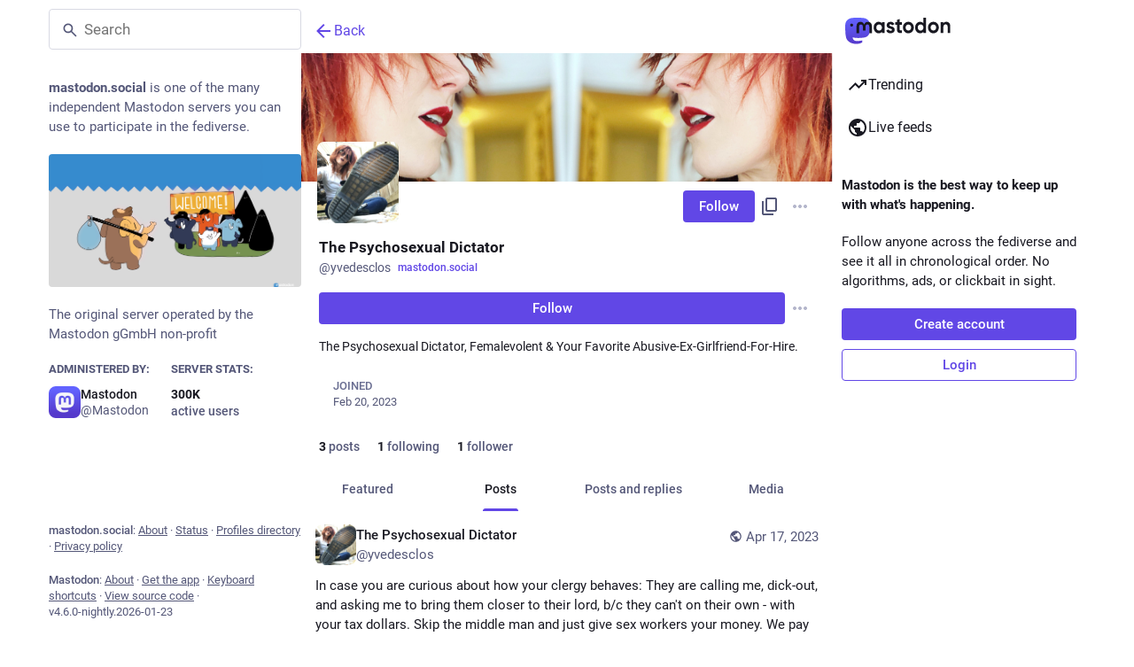

--- FILE ---
content_type: text/javascript; charset=utf-8
request_url: https://mastodon.social/packs/short_number-CDVewIj8.js
body_size: 8761
content:
import{g as Ve,a9 as it,R as T,J as at,r as ot,F as st}from"./index-Dq__EzSu.js";import{j as te}from"./client-ncDLP5Hr.js";import{t as ct,p as ut,D as fe}from"./numbers-BLyy7tyF.js";import{M as le}from"./message-D1G3aWse.js";function Pe(e,t){return Pe=Object.setPrototypeOf?Object.setPrototypeOf.bind():function(i,n){return i.__proto__=n,i},Pe(e,t)}function J(e,t){e.prototype=Object.create(t.prototype),e.prototype.constructor=e,Pe(e,t)}var he={exports:{}},pe,Le;function ft(){if(Le)return pe;Le=1;var e="SECRET_DO_NOT_PASS_THIS_OR_YOU_WILL_BE_FIRED";return pe=e,pe}var ve,Ae;function lt(){if(Ae)return ve;Ae=1;var e=ft();function t(){}function i(){}return i.resetWarningCache=t,ve=function(){function n(s,f,u,o,c,v){if(v!==e){var h=new Error("Calling PropTypes validators directly is not supported by the `prop-types` package. Use PropTypes.checkPropTypes() to call them. Read more at http://fb.me/use-check-prop-types");throw h.name="Invariant Violation",h}}n.isRequired=n;function r(){return n}var a={array:n,bigint:n,bool:n,func:n,number:n,object:n,string:n,symbol:n,any:n,arrayOf:r,element:n,elementType:n,instanceOf:r,node:n,objectOf:r,oneOf:r,oneOfType:r,shape:r,exact:r,checkPropTypes:i,resetWarningCache:t};return a.PropTypes=a,a},ve}var Se;function ht(){return Se||(Se=1,he.exports=lt()()),he.exports}var pt=ht();const Me=Ve(pt);function D(){return D=Object.assign?Object.assign.bind():function(e){for(var t=1;t<arguments.length;t++){var i=arguments[t];for(var n in i)({}).hasOwnProperty.call(i,n)&&(e[n]=i[n])}return e},D.apply(null,arguments)}function ie(e){return e.charAt(0)==="/"}function de(e,t){for(var i=t,n=i+1,r=e.length;n<r;i+=1,n+=1)e[i]=e[n];e.pop()}function vt(e,t){t===void 0&&(t="");var i=e&&e.split("/")||[],n=t&&t.split("/")||[],r=e&&ie(e),a=t&&ie(t),s=r||a;if(e&&ie(e)?n=i:i.length&&(n.pop(),n=n.concat(i)),!n.length)return"/";var f;if(n.length){var u=n[n.length-1];f=u==="."||u===".."||u===""}else f=!1;for(var o=0,c=n.length;c>=0;c--){var v=n[c];v==="."?de(n,c):v===".."?(de(n,c),o++):o&&(de(n,c),o--)}if(!s)for(;o--;o)n.unshift("..");s&&n[0]!==""&&(!n[0]||!ie(n[0]))&&n.unshift("");var h=n.join("/");return f&&h.substr(-1)!=="/"&&(h+="/"),h}function Ue(e){return e.valueOf?e.valueOf():Object.prototype.valueOf.call(e)}function ae(e,t){if(e===t)return!0;if(e==null||t==null)return!1;if(Array.isArray(e))return Array.isArray(t)&&e.length===t.length&&e.every(function(r,a){return ae(r,t[a])});if(typeof e=="object"||typeof t=="object"){var i=Ue(e),n=Ue(t);return i!==e||n!==t?ae(i,n):Object.keys(Object.assign({},e,t)).every(function(r){return ae(e[r],t[r])})}return!1}var dt="Invariant failed";function V(e,t){throw new Error(dt)}function ne(e){return e.charAt(0)==="/"?e:"/"+e}function Ie(e){return e.charAt(0)==="/"?e.substr(1):e}function mt(e,t){return e.toLowerCase().indexOf(t.toLowerCase())===0&&"/?#".indexOf(e.charAt(t.length))!==-1}function Xe(e,t){return mt(e,t)?e.substr(t.length):e}function Ye(e){return e.charAt(e.length-1)==="/"?e.slice(0,-1):e}function gt(e){var t=e||"/",i="",n="",r=t.indexOf("#");r!==-1&&(n=t.substr(r),t=t.substr(0,r));var a=t.indexOf("?");return a!==-1&&(i=t.substr(a),t=t.substr(0,a)),{pathname:t,search:i==="?"?"":i,hash:n==="#"?"":n}}function F(e){var t=e.pathname,i=e.search,n=e.hash,r=t||"/";return i&&i!=="?"&&(r+=i.charAt(0)==="?"?i:"?"+i),n&&n!=="#"&&(r+=n.charAt(0)==="#"?n:"#"+n),r}function W(e,t,i,n){var r;typeof e=="string"?(r=gt(e),r.state=t):(r=D({},e),r.pathname===void 0&&(r.pathname=""),r.search?r.search.charAt(0)!=="?"&&(r.search="?"+r.search):r.search="",r.hash?r.hash.charAt(0)!=="#"&&(r.hash="#"+r.hash):r.hash="",t!==void 0&&r.state===void 0&&(r.state=t));try{r.pathname=decodeURI(r.pathname)}catch(a){throw a instanceof URIError?new URIError('Pathname "'+r.pathname+'" could not be decoded. This is likely caused by an invalid percent-encoding.'):a}return i&&(r.key=i),n?r.pathname?r.pathname.charAt(0)!=="/"&&(r.pathname=vt(r.pathname,n.pathname)):r.pathname=n.pathname:r.pathname||(r.pathname="/"),r}function yt(e,t){return e.pathname===t.pathname&&e.search===t.search&&e.hash===t.hash&&e.key===t.key&&ae(e.state,t.state)}function Re(){var e=null;function t(s){return e=s,function(){e===s&&(e=null)}}function i(s,f,u,o){if(e!=null){var c=typeof e=="function"?e(s,f):e;typeof c=="string"?typeof u=="function"?u(c,o):o(!0):o(c!==!1)}else o(!0)}var n=[];function r(s){var f=!0;function u(){f&&s.apply(void 0,arguments)}return n.push(u),function(){f=!1,n=n.filter(function(o){return o!==u})}}function a(){for(var s=arguments.length,f=new Array(s),u=0;u<s;u++)f[u]=arguments[u];n.forEach(function(o){return o.apply(void 0,f)})}return{setPrompt:t,confirmTransitionTo:i,appendListener:r,notifyListeners:a}}var Qe=!!(typeof window<"u"&&window.document&&window.document.createElement);function Ze(e,t){t(window.confirm(e))}function xt(){var e=window.navigator.userAgent;return(e.indexOf("Android 2.")!==-1||e.indexOf("Android 4.0")!==-1)&&e.indexOf("Mobile Safari")!==-1&&e.indexOf("Chrome")===-1&&e.indexOf("Windows Phone")===-1?!1:window.history&&"pushState"in window.history}function wt(){return window.navigator.userAgent.indexOf("Trident")===-1}function Pt(){return window.navigator.userAgent.indexOf("Firefox")===-1}function Et(e){return e.state===void 0&&navigator.userAgent.indexOf("CriOS")===-1}var He="popstate",Ne="hashchange";function $e(){try{return window.history.state||{}}catch(e){return{}}}function Tt(e){e===void 0&&(e={}),Qe||V();var t=window.history,i=xt(),n=!wt(),r=e,a=r.forceRefresh,s=a===void 0?!1:a,f=r.getUserConfirmation,u=f===void 0?Ze:f,o=r.keyLength,c=o===void 0?6:o,v=e.basename?Ye(ne(e.basename)):"";function h(x){var d=x||{},R=d.key,w=d.state,S=window.location,j=S.pathname,q=S.search,G=S.hash,K=j+q+G;return v&&(K=Xe(K,v)),W(K,w,R)}function E(){return Math.random().toString(36).substr(2,c)}var L=Re();function H(x){D(B,x),B.length=t.length,L.notifyListeners(B.location,B.action)}function _(x){Et(x)||m(h(x.state))}function l(){m(h($e()))}var p=!1;function m(x){if(p)p=!1,H();else{var d="POP";L.confirmTransitionTo(x,d,u,function(R){R?H({action:d,location:x}):A(x)})}}function A(x){var d=B.location,R=P.indexOf(d.key);R===-1&&(R=0);var w=P.indexOf(x.key);w===-1&&(w=0);var S=R-w;S&&(p=!0,C(S))}var M=h($e()),P=[M.key];function y(x){return v+F(x)}function g(x,d){var R="PUSH",w=W(x,d,E(),B.location);L.confirmTransitionTo(w,R,u,function(S){if(S){var j=y(w),q=w.key,G=w.state;if(i)if(t.pushState({key:q,state:G},null,j),s)window.location.href=j;else{var K=P.indexOf(B.location.key),Q=P.slice(0,K+1);Q.push(w.key),P=Q,H({action:R,location:w})}else window.location.href=j}})}function U(x,d){var R="REPLACE",w=W(x,d,E(),B.location);L.confirmTransitionTo(w,R,u,function(S){if(S){var j=y(w),q=w.key,G=w.state;if(i)if(t.replaceState({key:q,state:G},null,j),s)window.location.replace(j);else{var K=P.indexOf(B.location.key);K!==-1&&(P[K]=w.key),H({action:R,location:w})}else window.location.replace(j)}})}function C(x){t.go(x)}function O(){C(-1)}function b(){C(1)}var N=0;function I(x){N+=x,N===1&&x===1?(window.addEventListener(He,_),n&&window.addEventListener(Ne,l)):N===0&&(window.removeEventListener(He,_),n&&window.removeEventListener(Ne,l))}var $=!1;function X(x){x===void 0&&(x=!1);var d=L.setPrompt(x);return $||(I(1),$=!0),function(){return $&&($=!1,I(-1)),d()}}function Y(x){var d=L.appendListener(x);return I(1),function(){I(-1),d()}}var B={length:t.length,action:"POP",location:M,createHref:y,push:g,replace:U,go:C,goBack:O,goForward:b,block:X,listen:Y};return B}var _e="hashchange",Rt={hashbang:{encodePath:function(t){return t.charAt(0)==="!"?t:"!/"+Ie(t)},decodePath:function(t){return t.charAt(0)==="!"?t.substr(1):t}},noslash:{encodePath:Ie,decodePath:ne},slash:{encodePath:ne,decodePath:ne}};function ke(e){var t=e.indexOf("#");return t===-1?e:e.slice(0,t)}function ee(){var e=window.location.href,t=e.indexOf("#");return t===-1?"":e.substring(t+1)}function Ct(e){window.location.hash=e}function me(e){window.location.replace(ke(window.location.href)+"#"+e)}function bt(e){e===void 0&&(e={}),Qe||V();var t=window.history;Pt();var i=e,n=i.getUserConfirmation,r=n===void 0?Ze:n,a=i.hashType,s=a===void 0?"slash":a,f=e.basename?Ye(ne(e.basename)):"",u=Rt[s],o=u.encodePath,c=u.decodePath;function v(){var d=c(ee());return f&&(d=Xe(d,f)),W(d)}var h=Re();function E(d){D(x,d),x.length=t.length,h.notifyListeners(x.location,x.action)}var L=!1,H=null;function _(d,R){return d.pathname===R.pathname&&d.search===R.search&&d.hash===R.hash}function l(){var d=ee(),R=o(d);if(d!==R)me(R);else{var w=v(),S=x.location;if(!L&&_(S,w)||H===F(w))return;H=null,p(w)}}function p(d){if(L)L=!1,E();else{var R="POP";h.confirmTransitionTo(d,R,r,function(w){w?E({action:R,location:d}):m(d)})}}function m(d){var R=x.location,w=y.lastIndexOf(F(R));w===-1&&(w=0);var S=y.lastIndexOf(F(d));S===-1&&(S=0);var j=w-S;j&&(L=!0,O(j))}var A=ee(),M=o(A);A!==M&&me(M);var P=v(),y=[F(P)];function g(d){var R=document.querySelector("base"),w="";return R&&R.getAttribute("href")&&(w=ke(window.location.href)),w+"#"+o(f+F(d))}function U(d,R){var w="PUSH",S=W(d,void 0,void 0,x.location);h.confirmTransitionTo(S,w,r,function(j){if(j){var q=F(S),G=o(f+q),K=ee()!==G;if(K){H=q,Ct(G);var Q=y.lastIndexOf(F(x.location)),Oe=y.slice(0,Q+1);Oe.push(q),y=Oe,E({action:w,location:S})}else E()}})}function C(d,R){var w="REPLACE",S=W(d,void 0,void 0,x.location);h.confirmTransitionTo(S,w,r,function(j){if(j){var q=F(S),G=o(f+q),K=ee()!==G;K&&(H=q,me(G));var Q=y.indexOf(F(x.location));Q!==-1&&(y[Q]=q),E({action:w,location:S})}})}function O(d){t.go(d)}function b(){O(-1)}function N(){O(1)}var I=0;function $(d){I+=d,I===1&&d===1?window.addEventListener(_e,l):I===0&&window.removeEventListener(_e,l)}var X=!1;function Y(d){d===void 0&&(d=!1);var R=h.setPrompt(d);return X||($(1),X=!0),function(){return X&&(X=!1,$(-1)),R()}}function B(d){var R=h.appendListener(d);return $(1),function(){$(-1),R()}}var x={length:t.length,action:"POP",location:P,createHref:g,push:U,replace:C,go:O,goBack:b,goForward:N,block:Y,listen:B};return x}function je(e,t,i){return Math.min(Math.max(e,t),i)}function Ot(e){e===void 0&&(e={});var t=e,i=t.getUserConfirmation,n=t.initialEntries,r=n===void 0?["/"]:n,a=t.initialIndex,s=a===void 0?0:a,f=t.keyLength,u=f===void 0?6:f,o=Re();function c(g){D(y,g),y.length=y.entries.length,o.notifyListeners(y.location,y.action)}function v(){return Math.random().toString(36).substr(2,u)}var h=je(s,0,r.length-1),E=r.map(function(g){return typeof g=="string"?W(g,void 0,v()):W(g,void 0,g.key||v())}),L=F;function H(g,U){var C="PUSH",O=W(g,U,v(),y.location);o.confirmTransitionTo(O,C,i,function(b){if(b){var N=y.index,I=N+1,$=y.entries.slice(0);$.length>I?$.splice(I,$.length-I,O):$.push(O),c({action:C,location:O,index:I,entries:$})}})}function _(g,U){var C="REPLACE",O=W(g,U,v(),y.location);o.confirmTransitionTo(O,C,i,function(b){b&&(y.entries[y.index]=O,c({action:C,location:O}))})}function l(g){var U=je(y.index+g,0,y.entries.length-1),C="POP",O=y.entries[U];o.confirmTransitionTo(O,C,i,function(b){b?c({action:C,location:O,index:U}):c()})}function p(){l(-1)}function m(){l(1)}function A(g){var U=y.index+g;return U>=0&&U<y.entries.length}function M(g){return g===void 0&&(g=!1),o.setPrompt(g)}function P(g){return o.appendListener(g)}var y={length:E.length,action:"POP",location:E[h],index:h,entries:E,createHref:L,push:H,replace:_,go:l,goBack:p,goForward:m,canGo:A,block:M,listen:P};return y}var Z={exports:{}},ge,De;function Lt(){return De||(De=1,ge=Array.isArray||function(e){return Object.prototype.toString.call(e)=="[object Array]"}),ge}var Be;function At(){if(Be)return Z.exports;Be=1;var e=Lt();Z.exports=_,Z.exports.parse=i,Z.exports.compile=r,Z.exports.tokensToFunction=f,Z.exports.tokensToRegExp=H;var t=new RegExp(["(\\\\.)","([\\/.])?(?:(?:\\:(\\w+)(?:\\(((?:\\\\.|[^\\\\()])+)\\))?|\\(((?:\\\\.|[^\\\\()])+)\\))([+*?])?|(\\*))"].join("|"),"g");function i(l,p){for(var m=[],A=0,M=0,P="",y=p&&p.delimiter||"/",g;(g=t.exec(l))!=null;){var U=g[0],C=g[1],O=g.index;if(P+=l.slice(M,O),M=O+U.length,C){P+=C[1];continue}var b=l[M],N=g[2],I=g[3],$=g[4],X=g[5],Y=g[6],B=g[7];P&&(m.push(P),P="");var x=N!=null&&b!=null&&b!==N,d=Y==="+"||Y==="*",R=Y==="?"||Y==="*",w=N||y,S=$||X,j=N||(typeof m[m.length-1]=="string"?m[m.length-1]:"");m.push({name:I||A++,prefix:N||"",delimiter:w,optional:R,repeat:d,partial:x,asterisk:!!B,pattern:S?o(S):B?".*":n(w,j)})}return M<l.length&&(P+=l.substr(M)),P&&m.push(P),m}function n(l,p){return!p||p.indexOf(l)>-1?"[^"+u(l)+"]+?":u(p)+"|(?:(?!"+u(p)+")[^"+u(l)+"])+?"}function r(l,p){return f(i(l,p),p)}function a(l){return encodeURI(l).replace(/[\/?#]/g,function(p){return"%"+p.charCodeAt(0).toString(16).toUpperCase()})}function s(l){return encodeURI(l).replace(/[?#]/g,function(p){return"%"+p.charCodeAt(0).toString(16).toUpperCase()})}function f(l,p){for(var m=new Array(l.length),A=0;A<l.length;A++)typeof l[A]=="object"&&(m[A]=new RegExp("^(?:"+l[A].pattern+")$",v(p)));return function(M,P){for(var y="",g=M||{},U=P||{},C=U.pretty?a:encodeURIComponent,O=0;O<l.length;O++){var b=l[O];if(typeof b=="string"){y+=b;continue}var N=g[b.name],I;if(N==null)if(b.optional){b.partial&&(y+=b.prefix);continue}else throw new TypeError('Expected "'+b.name+'" to be defined');if(e(N)){if(!b.repeat)throw new TypeError('Expected "'+b.name+'" to not repeat, but received `'+JSON.stringify(N)+"`");if(N.length===0){if(b.optional)continue;throw new TypeError('Expected "'+b.name+'" to not be empty')}for(var $=0;$<N.length;$++){if(I=C(N[$]),!m[O].test(I))throw new TypeError('Expected all "'+b.name+'" to match "'+b.pattern+'", but received `'+JSON.stringify(I)+"`");y+=($===0?b.prefix:b.delimiter)+I}continue}if(I=b.asterisk?s(N):C(N),!m[O].test(I))throw new TypeError('Expected "'+b.name+'" to match "'+b.pattern+'", but received "'+I+'"');y+=b.prefix+I}return y}}function u(l){return l.replace(/([.+*?=^!:${}()[\]|\/\\])/g,"\\$1")}function o(l){return l.replace(/([=!:$\/()])/g,"\\$1")}function c(l,p){return l.keys=p,l}function v(l){return l&&l.sensitive?"":"i"}function h(l,p){var m=l.source.match(/\((?!\?)/g);if(m)for(var A=0;A<m.length;A++)p.push({name:A,prefix:null,delimiter:null,optional:!1,repeat:!1,partial:!1,asterisk:!1,pattern:null});return c(l,p)}function E(l,p,m){for(var A=[],M=0;M<l.length;M++)A.push(_(l[M],p,m).source);var P=new RegExp("(?:"+A.join("|")+")",v(m));return c(P,p)}function L(l,p,m){return H(i(l,m),p,m)}function H(l,p,m){e(p)||(m=p||m,p=[]),m=m||{};for(var A=m.strict,M=m.end!==!1,P="",y=0;y<l.length;y++){var g=l[y];if(typeof g=="string")P+=u(g);else{var U=u(g.prefix),C="(?:"+g.pattern+")";p.push(g),g.repeat&&(C+="(?:"+U+C+")*"),g.optional?g.partial?C=U+"("+C+")?":C="(?:"+U+"("+C+"))?":C=U+"("+C+")",P+=C}}var O=u(m.delimiter||"/"),b=P.slice(-O.length)===O;return A||(P=(b?P.slice(0,-O.length):P)+"(?:"+O+"(?=$))?"),M?P+="$":P+=A&&b?"":"(?="+O+"|$)",c(new RegExp("^"+P,v(m)),p)}function _(l,p,m){return e(p)||(m=p||m,p=[]),m=m||{},l instanceof RegExp?h(l,p):e(l)?E(l,p,m):L(l,p,m)}return Z.exports}var St=At();const et=Ve(St);it();function re(e,t){if(e==null)return{};var i={};for(var n in e)if({}.hasOwnProperty.call(e,n)){if(t.indexOf(n)!==-1)continue;i[n]=e[n]}return i}var ye=1073741823,We=typeof globalThis<"u"?globalThis:typeof window<"u"?window:typeof global<"u"?global:{};function Mt(){var e="__global_unique_id__";return We[e]=(We[e]||0)+1}function Ut(e,t){return e===t?e!==0||1/e===1/t:e!==e&&t!==t}function It(e){var t=[];return{on:function(n){t.push(n)},off:function(n){t=t.filter(function(r){return r!==n})},get:function(){return e},set:function(n,r){e=n,t.forEach(function(a){return a(e,r)})}}}function Ht(e){return Array.isArray(e)?e[0]:e}function Nt(e,t){var i,n,r="__create-react-context-"+Mt()+"__",a=(function(f){J(u,f);function u(){for(var c,v=arguments.length,h=new Array(v),E=0;E<v;E++)h[E]=arguments[E];return c=f.call.apply(f,[this].concat(h))||this,c.emitter=It(c.props.value),c}var o=u.prototype;return o.getChildContext=function(){var v;return v={},v[r]=this.emitter,v},o.componentWillReceiveProps=function(v){if(this.props.value!==v.value){var h=this.props.value,E=v.value,L;Ut(h,E)?L=0:(L=typeof t=="function"?t(h,E):ye,L|=0,L!==0&&this.emitter.set(v.value,L))}},o.render=function(){return this.props.children},u})(T.Component);a.childContextTypes=(i={},i[r]=Me.object.isRequired,i);var s=(function(f){J(u,f);function u(){for(var c,v=arguments.length,h=new Array(v),E=0;E<v;E++)h[E]=arguments[E];return c=f.call.apply(f,[this].concat(h))||this,c.observedBits=void 0,c.state={value:c.getValue()},c.onUpdate=function(L,H){var _=c.observedBits|0;(_&H)!==0&&c.setState({value:c.getValue()})},c}var o=u.prototype;return o.componentWillReceiveProps=function(v){var h=v.observedBits;this.observedBits=h==null?ye:h},o.componentDidMount=function(){this.context[r]&&this.context[r].on(this.onUpdate);var v=this.props.observedBits;this.observedBits=v==null?ye:v},o.componentWillUnmount=function(){this.context[r]&&this.context[r].off(this.onUpdate)},o.getValue=function(){return this.context[r]?this.context[r].get():e},o.render=function(){return Ht(this.props.children)(this.state.value)},u})(T.Component);return s.contextTypes=(n={},n[r]=Me.object,n),{Provider:a,Consumer:s}}var $t=T.createContext||Nt,tt=function(t){var i=$t();return i.displayName=t,i},nt=tt("Router-History"),z=tt("Router"),se=(function(e){J(t,e),t.computeRootMatch=function(r){return{path:"/",url:"/",params:{},isExact:r==="/"}};function t(n){var r;return r=e.call(this,n)||this,r.state={location:n.history.location},r._isMounted=!1,r._pendingLocation=null,n.staticContext||(r.unlisten=n.history.listen(function(a){r._pendingLocation=a})),r}var i=t.prototype;return i.componentDidMount=function(){var r=this;this._isMounted=!0,this.unlisten&&this.unlisten(),this.props.staticContext||(this.unlisten=this.props.history.listen(function(a){r._isMounted&&r.setState({location:a})})),this._pendingLocation&&this.setState({location:this._pendingLocation})},i.componentWillUnmount=function(){this.unlisten&&(this.unlisten(),this._isMounted=!1,this._pendingLocation=null)},i.render=function(){return T.createElement(z.Provider,{value:{history:this.props.history,location:this.state.location,match:t.computeRootMatch(this.state.location.pathname),staticContext:this.props.staticContext}},T.createElement(nt.Provider,{children:this.props.children||null,value:this.props.history}))},t})(T.Component);T.Component;var _t=(function(e){J(t,e);function t(){return e.apply(this,arguments)||this}var i=t.prototype;return i.componentDidMount=function(){this.props.onMount&&this.props.onMount.call(this,this)},i.componentDidUpdate=function(r){this.props.onUpdate&&this.props.onUpdate.call(this,this,r)},i.componentWillUnmount=function(){this.props.onUnmount&&this.props.onUnmount.call(this,this)},i.render=function(){return null},t})(T.Component),xe={},jt=1e4,Fe=0;function Dt(e){if(xe[e])return xe[e];var t=et.compile(e);return Fe<jt&&(xe[e]=t,Fe++),t}function qe(e,t){return e===void 0&&(e="/"),t===void 0&&(t={}),e==="/"?e:Dt(e)(t,{pretty:!0})}function nn(e){var t=e.computedMatch,i=e.to,n=e.push,r=n===void 0?!1:n;return T.createElement(z.Consumer,null,function(a){a||V();var s=a.history,f=a.staticContext,u=r?s.push:s.replace,o=W(t?typeof i=="string"?qe(i,t.params):D({},i,{pathname:qe(i.pathname,t.params)}):i);return f?(u(o),null):T.createElement(_t,{onMount:function(){u(o)},onUpdate:function(v,h){var E=W(h.to);yt(E,D({},o,{key:E.key}))||u(o)},to:i})})}var Ke={},Bt=1e4,Ge=0;function Wt(e,t){var i=""+t.end+t.strict+t.sensitive,n=Ke[i]||(Ke[i]={});if(n[e])return n[e];var r=[],a=et(e,r,t),s={regexp:a,keys:r};return Ge<Bt&&(n[e]=s,Ge++),s}function ce(e,t){t===void 0&&(t={}),(typeof t=="string"||Array.isArray(t))&&(t={path:t});var i=t,n=i.path,r=i.exact,a=r===void 0?!1:r,s=i.strict,f=s===void 0?!1:s,u=i.sensitive,o=u===void 0?!1:u,c=[].concat(n);return c.reduce(function(v,h){if(!h&&h!=="")return null;if(v)return v;var E=Wt(h,{end:a,strict:f,sensitive:o}),L=E.regexp,H=E.keys,_=L.exec(e);if(!_)return null;var l=_[0],p=_.slice(1),m=e===l;return a&&!m?null:{path:h,url:h==="/"&&l===""?"/":l,isExact:m,params:H.reduce(function(A,M,P){return A[M.name]=p[P],A},{})}},null)}function Ft(e){return T.Children.count(e)===0}var rn=(function(e){J(t,e);function t(){return e.apply(this,arguments)||this}var i=t.prototype;return i.render=function(){var r=this;return T.createElement(z.Consumer,null,function(a){a||V();var s=r.props.location||a.location,f=r.props.computedMatch?r.props.computedMatch:r.props.path?ce(s.pathname,r.props):a.match,u=D({},a,{location:s,match:f}),o=r.props,c=o.children,v=o.component,h=o.render;return Array.isArray(c)&&Ft(c)&&(c=null),T.createElement(z.Provider,{value:u},u.match?c?typeof c=="function"?c(u):c:v?T.createElement(v,u):h?h(u):null:typeof c=="function"?c(u):null)})},t})(T.Component);function Ce(e){return e.charAt(0)==="/"?e:"/"+e}function qt(e,t){return e?D({},t,{pathname:Ce(e)+t.pathname}):t}function Kt(e,t){if(!e)return t;var i=Ce(e);return t.pathname.indexOf(i)!==0?t:D({},t,{pathname:t.pathname.substr(i.length)})}function ze(e){return typeof e=="string"?e:F(e)}function we(e){return function(){V()}}function Je(){}T.Component;var an=(function(e){J(t,e);function t(){return e.apply(this,arguments)||this}var i=t.prototype;return i.render=function(){var r=this;return T.createElement(z.Consumer,null,function(a){a||V();var s=r.props.location||a.location,f,u;return T.Children.forEach(r.props.children,function(o){if(u==null&&T.isValidElement(o)){f=o;var c=o.props.path||o.props.from;u=c?ce(s.pathname,D({},o.props,{path:c})):a.match}}),u?T.cloneElement(f,{location:s,computedMatch:u}):null})},t})(T.Component);function on(e){var t="withRouter("+(e.displayName||e.name)+")",i=function(r){var a=r.wrappedComponentRef,s=re(r,["wrappedComponentRef"]);return T.createElement(z.Consumer,null,function(f){return f||V(),T.createElement(e,D({},s,f,{ref:a}))})};return i.displayName=t,i.WrappedComponent=e,at(i,e)}var ue=T.useContext;function sn(){return ue(nt)}function Gt(){return ue(z).location}function cn(){var e=ue(z).match;return e?e.params:{}}function un(e){var t=Gt(),i=ue(z).match;return e?ce(t.pathname,e):i}T.Component;T.Component;var Ee=function(t,i){return typeof t=="function"?t(i):t},Te=function(t,i){return typeof t=="string"?W(t,null,null,i):t},be=function(t){return t},k=T.forwardRef;typeof k>"u"&&(k=be);function zt(e){return!!(e.metaKey||e.altKey||e.ctrlKey||e.shiftKey)}var Jt=k(function(e,t){var i=e.innerRef,n=e.navigate,r=e.onClick,a=re(e,["innerRef","navigate","onClick"]),s=a.target,f=D({},a,{onClick:function(o){try{r&&r(o)}catch(c){throw o.preventDefault(),c}!o.defaultPrevented&&o.button===0&&(!s||s==="_self")&&!zt(o)&&(o.preventDefault(),n())}});return be!==k?f.ref=t||i:f.ref=i,T.createElement("a",f)}),Vt=k(function(e,t){var i=e.component,n=i===void 0?Jt:i,r=e.replace,a=e.to,s=e.innerRef,f=re(e,["component","replace","to","innerRef"]);return T.createElement(z.Consumer,null,function(u){u||V();var o=u.history,c=Te(Ee(a,u.location),u.location),v=c?o.createHref(c):"",h=D({},f,{href:v,navigate:function(){var L=Ee(a,u.location),H=F(u.location)===F(Te(L)),_=r||H?o.replace:o.push;_(L)}});return be!==k?h.ref=t||s:h.innerRef=s,T.createElement(n,h)})}),rt=function(t){return t},oe=T.forwardRef;typeof oe>"u"&&(oe=rt);function Xt(){for(var e=arguments.length,t=new Array(e),i=0;i<e;i++)t[i]=arguments[i];return t.filter(function(n){return n}).join(" ")}var fn=oe(function(e,t){var i=e["aria-current"],n=i===void 0?"page":i,r=e.activeClassName,a=r===void 0?"active":r,s=e.activeStyle,f=e.className,u=e.exact,o=e.isActive,c=e.location,v=e.sensitive,h=e.strict,E=e.style,L=e.to,H=e.innerRef,_=re(e,["aria-current","activeClassName","activeStyle","className","exact","isActive","location","sensitive","strict","style","to","innerRef"]);return T.createElement(z.Consumer,null,function(l){l||V();var p=c||l.location,m=Te(Ee(L,p),p),A=m.pathname,M=A&&A.replace(/([.+*?=^!:${}()[\]|/\\])/g,"\\$1"),P=M?ce(p.pathname,{path:M,exact:u,sensitive:v,strict:h}):null,y=!!(o?o(P,p):P),g=typeof f=="function"?f(y):f,U=typeof E=="function"?E(y):E;y&&(g=Xt(g,a),U=D({},U,s));var C=D({"aria-current":y&&n||null,className:g,style:U,to:m},_);return rt!==oe?C.ref=t||H:C.innerRef=H,T.createElement(Vt,C)})});const Yt=({value:e,renderer:t,children:i})=>{var f,u;const n=ct(e),[,r]=n;i&&t&&console.warn("Both renderer prop and renderer as a child provided. This is a mistake and you really should fix that. Only renderer passed as a child will be used.");const a=(f=i!=null?i:t)!=null?f:null,s=te.jsx(Qt,{value:n});return(u=a==null?void 0:a(s,ut(e,r)))!=null?u:s},ln=ot.memo(Yt),Qt=({value:e})=>{const[t,i,n=0]=e,r=te.jsx(st,{value:t!=null?t:0,maximumFractionDigits:n}),a={count:r,rawNumber:t};switch(i){case fe.THOUSAND:return te.jsx(le,{id:"units.short.thousand",defaultMessage:"{count}K",values:a});case fe.MILLION:return te.jsx(le,{id:"units.short.million",defaultMessage:"{count}M",values:a});case fe.BILLION:return te.jsx(le,{id:"units.short.billion",defaultMessage:"{count}B",values:a});default:return r}};export{Vt as L,fn as N,Me as P,rn as R,ln as S,re as _,an as a,nn as b,sn as c,Tt as d,se as e,D as f,z as g,un as h,Pe as i,cn as j,ht as r,Gt as u,on as w};
//# sourceMappingURL=short_number-CDVewIj8.js.map


--- FILE ---
content_type: text/javascript; charset=utf-8
request_url: https://mastodon.social/packs/navigation_bar-CyFLWEDj.js
body_size: 735
content:
import{j as s}from"./client-ncDLP5Hr.js";import{r as c,a as _,u as p,aa as d,ab as v}from"./index-Dq__EzSu.js";import{c as g}from"./index-BREhmZ8d.js";import{h as x,N as j}from"./short_number-CDVewIj8.js";import{S as N}from"./add-B028aeq3.js";import{S as M}from"./home-fill-B4GmRZnF.js";import{S}from"./settings-BtT2pY0N.js";import{s as C,S as I}from"./notifications-WPcQjqZF.js";import{S as k}from"./notifications-vTNdMGQa.js";import{S as w}from"./hashtags-Crfc1ckY.js";import{e as E,u as b,a as u,bt as y,a1 as o,ah as B,j as H}from"./poll-D79m1bT5.js";import{I as h}from"./icon_with_badge-DgdfLGMb.js";import{M as l}from"./message-D1G3aWse.js";const L=a=>c.createElement("svg",{xmlns:"http://www.w3.org/2000/svg",height:24,viewBox:"0 -960 960 960",width:24,...a},c.createElement("path",{d:"M120-240v-80h720v80H120Zm0-200v-80h720v80H120Zm0-200v-80h720v80H120Z"})),r=_({home:{id:"tabs_bar.home",defaultMessage:"Home"},search:{id:"tabs_bar.search",defaultMessage:"Search"},publish:{id:"tabs_bar.publish",defaultMessage:"New Post"},notifications:{id:"tabs_bar.notifications",defaultMessage:"Notifications"},menu:{id:"tabs_bar.menu",defaultMessage:"Menu"}}),m=({to:a,icon:t,activeIcon:i,title:e})=>{const n=x(a);return s.jsx(j,{className:"ui__navigation-bar__item",activeClassName:"active",to:a,"aria-label":e,children:n&&i?i:t})},R=()=>{const a=u(C),t=p();return s.jsx(m,{to:"/notifications",icon:s.jsx(h,{id:"bell",icon:k,count:a,className:""}),activeIcon:s.jsx(h,{id:"bell",icon:I,count:a,className:""}),title:t.formatMessage(r.notifications)})},A=()=>{const a=b(),t=u(e=>{var n;return(n=e.server.getIn(["server","registrations","url"],null))!=null?n:"/auth/sign_up"}),i=c.useCallback(()=>{a(B({modalType:"CLOSED_REGISTRATIONS",modalProps:{}}))},[a]);if(c.useEffect(()=>{a(H())},[a]),d)return s.jsx("div",{className:"ui__navigation-bar__sign-up",children:s.jsx("a",{href:d,"data-method":"post",className:"button button--block button-secondary",children:s.jsx(l,{id:"sign_in_banner.sso_redirect",defaultMessage:"Login or Register"})})});{let e;return v?e=s.jsx("a",{href:t,className:"button",children:s.jsx(l,{id:"sign_in_banner.create_account",defaultMessage:"Create account"})}):e=s.jsx("button",{className:"button",onClick:i,type:"button",children:s.jsx(l,{id:"sign_in_banner.create_account",defaultMessage:"Create account"})}),s.jsxs("div",{className:"ui__navigation-bar__sign-up",children:[e,s.jsx("a",{href:"/auth/sign_in",className:"button button-secondary",children:s.jsx(l,{id:"sign_in_banner.sign_in",defaultMessage:"Login"})})]})}},Q=()=>{const{signedIn:a}=E(),t=b(),i=u(f=>f.navigation.open),e=p(),n=c.useCallback(()=>{t(y())},[t]);return s.jsxs("div",{className:"ui__navigation-bar",children:[!a&&s.jsx(A,{}),s.jsxs("div",{className:g("ui__navigation-bar__items",{active:a}),children:[a&&s.jsxs(s.Fragment,{children:[s.jsx(m,{title:e.formatMessage(r.home),to:"/home",icon:s.jsx(o,{id:"",icon:S}),activeIcon:s.jsx(o,{id:"",icon:M})}),s.jsx(m,{title:e.formatMessage(r.search),to:"/explore",icon:s.jsx(o,{id:"",icon:w})}),s.jsx(m,{title:e.formatMessage(r.publish),to:"/publish",icon:s.jsx(o,{id:"",icon:N})}),s.jsx(R,{})]}),s.jsx("button",{className:g("ui__navigation-bar__item",{active:i}),onClick:n,"aria-label":e.formatMessage(r.menu),type:"button",children:s.jsx(o,{id:"",icon:L})})]})]})};export{Q as N,L as S,r as m};
//# sourceMappingURL=navigation_bar-CyFLWEDj.js.map


--- FILE ---
content_type: text/javascript; charset=utf-8
request_url: https://mastodon.social/packs/icon_verified-DaJ0JC9P.js
body_size: 535
content:
import{r as n}from"./index-Dq__EzSu.js";import{a as c,M as a,u as _,f as r}from"./poll-D79m1bT5.js";const l=a([e=>e.accounts,(e,t)=>t],(e,t)=>t?e.get(t):void 0);function W(e){const t=c(s=>l(s,e)),o=_(),i=!!t;return n.useEffect(()=>{e&&!i&&o(r(e))},[e,i,o]),t}const d="_account_timeline_components_redesign__nameWrapper",m="_account_timeline_components_redesign__name",p="_account_timeline_components_redesign__domainPill",f="_account_timeline_components_redesign__badge",u="_account_timeline_components_redesign__badgeIcon",g="_account_timeline_components_redesign__fieldList",C="_account_timeline_components_redesign__fieldCard",b="_account_timeline_components_redesign__fieldCardVerified",E="_account_timeline_components_redesign__fieldIconVerified",L="_account_timeline_components_redesign__fieldNumbersWrapper",V="_account_timeline_components_redesign__modalCloseButton",A="_account_timeline_components_redesign__modalTitle",h="_account_timeline_components_redesign__modalFieldsList",F="_account_timeline_components_redesign__modalFieldItem",x={nameWrapper:d,name:m,domainPill:p,badge:f,badgeIcon:u,fieldList:g,fieldCard:C,fieldCardVerified:b,fieldIconVerified:E,fieldNumbersWrapper:L,modalCloseButton:V,modalTitle:A,modalFieldsList:h,modalFieldItem:F},v=e=>n.createElement("svg",{xmlns:"http://www.w3.org/2000/svg",fill:"none",viewBox:"0 0 16 16",...e},n.createElement("path",{fill:"url(#VerifiedGradient)",d:"M8 .837a3.168 3.168 0 0 1 2.47 1.187 3.166 3.166 0 0 1 2.601.906 3.168 3.168 0 0 1 .905 2.6A3.167 3.167 0 0 1 15.164 8a3.172 3.172 0 0 1-1.188 2.47 3.167 3.167 0 0 1-.903 2.597 3.168 3.168 0 0 1-2.596.909 3.167 3.167 0 0 1-4.95.001 3.166 3.166 0 0 1-3.397-2.258 3.169 3.169 0 0 1-.107-1.24A3.168 3.168 0 0 1 .826 8a3.17 3.17 0 0 1 1.197-2.479 3.168 3.168 0 0 1 .91-2.593 3.166 3.166 0 0 1 2.596-.905A3.169 3.169 0 0 1 8 .837Z"}),n.createElement("path",{stroke:"#fff",strokeLinecap:"round",strokeLinejoin:"round",strokeWidth:1.333,d:"m6 8 1.333 1.333L10 6.667"}),n.createElement("defs",null,n.createElement("linearGradient",{id:"VerifiedGradient",x1:-.966,x2:12.162,y1:2.629,y2:17.493,gradientUnits:"userSpaceOnUse"},n.createElement("stop",{offset:.13,stopColor:"#5638CC"}),n.createElement("stop",{offset:.995,stopColor:"#DC03F0"}))));export{v as S,x as c,W as u};
//# sourceMappingURL=icon_verified-DaJ0JC9P.js.map


--- FILE ---
content_type: text/javascript; charset=utf-8
request_url: https://mastodon.social/packs/audio-index-C_MnWtVq.js
body_size: 3405
content:
import{j as a}from"./client-ncDLP5Hr.js";import{r as t,u as qe,p as le,K as Be,a as Ve}from"./index-Dq__EzSu.js";import{c as B}from"./index-BREhmZ8d.js";import{b as ze,bv as Ue,d as V,a1 as z,bw as $e,bx as I,c as He}from"./poll-D79m1bT5.js";import{S as Ke,a as Ie,b as Oe,c as Ze,d as Ge,e as Ye,f as ce,g as ie}from"./index-OQj4XhNp.js";import{A as Je}from"./visualizer-_iSQ9gbl.js";import{M as Qe}from"./message-D1G3aWse.js";import"./short_number-CDVewIj8.js";import"./numbers-BLyy7tyF.js";import"./index-DUY7J2K7.js";import"./skeleton-DRG8mR_P.js";import"./relative_timestamp-BqnfHEQ4.js";import"./ready-DpOgoWSg.js";import"./api-D3fZlp-n.js";import"./index-C_CZJOIf.js";import"./load_locale-CbRmHmPa.js";import"./fullscreen-BoSaMVWo.js";const We=s=>t.createElement("svg",{xmlns:"http://www.w3.org/2000/svg",height:24,viewBox:"0 -960 960 960",width:24,...s},t.createElement("path",{d:"M480-320 280-520l56-58 104 104v-326h80v326l104-104 56 58-200 200ZM240-160q-33 0-56.5-23.5T160-240v-120h80v120h480v-120h80v120q0 33-23.5 56.5T720-160H240Z"})),Xe=({audioElementRef:s})=>{const o=t.useRef(),d=t.useRef(),u=t.useRef();t.useEffect(()=>{var _,x;if(!s.current)return;const n=(_=o.current)!=null?_:new AudioContext,i=(x=d.current)!=null?x:n.createMediaElementSource(s.current),y=n.createGain();return y.connect(n.destination),i.connect(y),o.current=n,u.current=y,d.current=i,()=>{n.state!=="closed"&&n.close()}},[s]);const v=t.useCallback(()=>{var n,i;(n=s.current)==null||n.play(),(i=o.current)==null||i.resume()},[s]),g=t.useCallback(()=>{var n,i;(n=s.current)==null||n.pause(),(i=o.current)==null||i.suspend()},[s]);return{audioContextRef:o,sourceRef:d,gainNodeRef:u,playAudio:v,pauseAudio:g}},et=s=>new Array(...s).map(o=>o===-1/0?0:Math.sqrt(1-Math.max(-100,Math.min(-10,o))*-1/100)),tt=({audioContextRef:s,sourceRef:o,numBands:d})=>{const u=t.useRef(),[v,g]=t.useState(new Array(d).fill(0));return t.useEffect(()=>{s.current&&(u.current=s.current.createAnalyser(),u.current.smoothingTimeConstant=.6,u.current.fftSize=2048)},[s]),t.useEffect(()=>{u.current&&o.current&&o.current.connect(u.current);const n=o.current;return()=>{n&&u.current&&n.disconnect(u.current)}},[s,o]),t.useEffect(()=>{const n=u.current,i=s.current;if(!n||!i)return;const y=n.frequencyBinCount,_=new Float32Array(y),E=setInterval(()=>{n.getFloatFrequencyData(_);const N=et(_.slice(100,600)),C=[],j=Math.ceil(N.length/d);for(let k=0;k<d;k++){const F=N.slice(k*j,(k+1)*j).reduce((S,O)=>S+O,0);C.push(F/j)}g(C)},15);return()=>{clearInterval(E)}},[d,s]),v},c=Ve({play:{id:"video.play",defaultMessage:"Play"},pause:{id:"video.pause",defaultMessage:"Pause"},mute:{id:"video.mute",defaultMessage:"Mute"},unmute:{id:"video.unmute",defaultMessage:"Unmute"},download:{id:"video.download",defaultMessage:"Download file"},hide:{id:"audio.hide",defaultMessage:"Hide audio"},skipForward:{id:"video.skip_forward",defaultMessage:"Skip forward"},skipBackward:{id:"video.skip_backward",defaultMessage:"Skip backward"}}),rt=(s,o)=>{I.set("volume",s),I.set("muted",o)},at=s=>{var u,v;const o=(u=I.get("volume"))!=null?u:.5,d=(v=I.get("muted"))!=null?v:!1;s.volume=o,s.muted=d},W=4e3,kt=({src:s,alt:o,lang:d,poster:u,duration:v,sensitive:g,editable:n,blurhash:i,visible:y,onToggleVisibility:_,backgroundColor:x="#000000",foregroundColor:E="#ffffff",accentColor:N="#ffffff",startTime:C,startPlaying:j,startVolume:k,startMuted:F,deployPictureInPicture:S,matchedFilters:O})=>{const h=qe(),[X,ee]=t.useState(0),[te,re]=t.useState(v!=null?v:0),[U,ae]=t.useState(!0),[w,Z]=t.useState(!1),[P,G]=t.useState(.5),[de,f]=t.useState(!1),[me,se]=t.useState(!1),[R,$]=t.useState(!1),fe=t.useRef(null),e=t.useRef(null),Y=t.useRef(null),J=t.useRef(null),p=t.useRef(),{audioContextRef:pe,sourceRef:ve,gainNodeRef:D,playAudio:T,pauseAudio:H}=Xe({audioElementRef:e}),he=tt({audioContextRef:pe,sourceRef:ve,numBands:3}),[L,m]=ze(()=>({progress:"0%",buffer:"0%",volume:"0%"})),ge=t.useCallback(r=>{e.current&&!e.current.paused&&r===null&&(S==null||S("audio",{src:s,poster:u,backgroundColor:x,foregroundColor:E,accentColor:N,currentTime:e.current.currentTime,muted:e.current.muted,volume:e.current.volume})),e.current=r,e.current&&(at(e.current),G(e.current.volume),Z(e.current.muted),D.current&&(D.current.gain.value=e.current.volume),m.start({volume:"".concat(e.current.volume*100,"%")}))},[S,s,u,x,E,N,D,m]);t.useEffect(()=>{e.current&&(e.current.volume=P,e.current.muted=w,D.current&&(D.current.gain.value=w?0:P))},[P,w,D]),t.useEffect(()=>{$(typeof y<"u"?y:le==="show_all"||le!=="hide_all"&&!g)},[y,g]),t.useEffect(()=>{R||H()},[H,R]),t.useEffect(()=>{let r;const l=()=>{r=requestAnimationFrame(()=>{e.current&&e.current.duration>0&&m.start({progress:"".concat(e.current.currentTime/e.current.duration*100,"%"),config:He.stiff}),l()})};return l(),()=>{cancelAnimationFrame(r)}},[m]);const q=t.useCallback(()=>{e.current&&(e.current.paused?T():H())},[T,H]),ye=t.useCallback(()=>{ae(!1)},[]),_e=t.useCallback(()=>{ae(!0)},[]),be=t.useCallback(()=>{if(!e.current)return;const r=e.current.buffered.length-1;r>-1&&m.start({buffer:"".concat(Math.ceil(e.current.buffered.end(r)/e.current.duration)*100,"%")})},[m]),ke=t.useCallback(()=>{e.current&&(G(e.current.volume),Z(e.current.muted),m.start({volume:"".concat(e.current.muted?0:e.current.volume*100,"%")}),rt(e.current.volume,e.current.muted))},[m,G,Z]),we=t.useCallback(()=>{e.current&&ee(e.current.currentTime)},[ee]),Q=t.useCallback(()=>{if(!e.current)return;e.current.muted||e.current.volume===0?(e.current.muted=!1,e.current.volume===0&&(e.current.volume=.05)):e.current.muted=!0},[]),ne=t.useCallback(()=>{_?_():$(r=>!r)},[_,$]),Me=t.useCallback(r=>{const l=()=>{document.removeEventListener("mousemove",b,!0),document.removeEventListener("mouseup",l,!0)},b=M=>{if(!J.current||!e.current)return;const{x:A}=ie(J.current,M);isNaN(A)||(e.current.volume=A,e.current.muted=!(A>0),m.start({volume:"".concat(A*100,"%"),immediate:!0}))};document.addEventListener("mousemove",b,!0),document.addEventListener("mouseup",l,!0),b(r.nativeEvent),r.preventDefault(),r.stopPropagation()},[m]),xe=t.useCallback(r=>{var M;const l=()=>{document.removeEventListener("mousemove",b,!0),document.removeEventListener("mouseup",l,!0),se(!1),T()},b=A=>{if(!Y.current||!e.current)return;const{x:oe}=ie(Y.current,A),ue=e.current.duration*oe;isNaN(ue)||(e.current.currentTime=ue,m.start({progress:"".concat(oe*100,"%"),immediate:!0}))};document.addEventListener("mousemove",b,!0),document.addEventListener("mouseup",l,!0),se(!0),(M=e.current)==null||M.pause(),b(r.nativeEvent),r.preventDefault(),r.stopPropagation()},[T,m]),je=t.useCallback(()=>{f(!0),p.current&&clearTimeout(p.current),p.current=setTimeout(()=>{f(!1)},W)},[f]),Ne=t.useCallback(()=>{f(!0),p.current&&clearTimeout(p.current),p.current=setTimeout(()=>{f(!1)},W)},[f]),Ce=t.useCallback(()=>{f(!1),p.current&&clearTimeout(p.current)},[f]),Se=t.useCallback(()=>{f(!0),p.current&&clearTimeout(p.current),p.current=setTimeout(()=>{f(!1)},W)},[f]),De=t.useCallback(()=>{e.current&&(re(e.current.duration),typeof C<"u"&&(e.current.currentTime=C),typeof k<"u"&&(e.current.volume=k),typeof F<"u"&&(e.current.muted=F))},[re,C,k,F]),Te=t.useCallback(()=>{j&&T()},[j,T]),K=r=>{if(!e.current)return;const l=e.current.currentTime+r;isNaN(l)||(e.current.currentTime=l)},Ae=t.useCallback(r=>{r.key===" "&&(r.preventDefault(),r.stopPropagation(),q())},[q]),Ee=t.useCallback(()=>{K(-5)},[]),Fe=t.useCallback(()=>{K(5)},[]),Pe=t.useCallback(r=>{const l=b=>{if(!e.current)return;const M=Math.max(0,e.current.volume+b);isNaN(M)||(e.current.volume=M,e.current.muted=!(M>0))};switch(r.key){case"k":case" ":r.preventDefault(),r.stopPropagation(),q();break;case"m":r.preventDefault(),r.stopPropagation(),Q();break;case"j":case"ArrowLeft":r.preventDefault(),r.stopPropagation(),K(-5);break;case"l":case"ArrowRight":r.preventDefault(),r.stopPropagation(),K(5);break;case"ArrowUp":r.preventDefault(),r.stopPropagation(),l(.15);break;case"ArrowDown":r.preventDefault(),r.stopPropagation(),l(-.15);break}},[q,Q]),Re=Math.min(X/te*100,100),Le=w||P===0;return a.jsxs("div",{className:B("audio-player",{inactive:!R}),ref:fe,style:{"--player-background-color":x,"--player-foreground-color":E,"--player-accent-color":N},onMouseEnter:je,onMouseMove:Ne,onMouseLeave:Ce,onTouchEnd:Se,role:"button",tabIndex:0,onKeyDownCapture:Pe,"aria-label":o,lang:d,children:[i&&a.jsx(Ue,{hash:i,className:B("media-gallery__preview",{"media-gallery__preview--hidden":R}),dummy:!Be}),a.jsx("audio",{src:s,ref:ge,preload:j?"auto":"none",onPlay:ye,onPause:_e,onProgress:be,onLoadedData:De,onCanPlayThrough:Te,onTimeUpdate:we,onVolumeChange:ke,crossOrigin:"anonymous"}),a.jsxs("div",{className:"video-player__seek","aria-valuemin":0,"aria-valuenow":Re,"aria-valuemax":100,onMouseDown:xe,onKeyDownCapture:Ae,ref:Y,role:"slider",tabIndex:0,children:[a.jsx(V.div,{className:"video-player__seek__buffer",style:{width:L.buffer}}),a.jsx(V.div,{className:"video-player__seek__progress",style:{width:L.progress}}),a.jsx(V.span,{className:B("video-player__seek__handle",{active:me}),style:{left:L.progress}})]}),a.jsxs("div",{className:"audio-player__controls",children:[a.jsx("div",{className:"audio-player__controls__play",children:a.jsx("button",{type:"button",title:h.formatMessage(c.skipBackward),"aria-label":h.formatMessage(c.skipBackward),className:"player-button",onClick:Ee,children:a.jsx(z,{id:"",icon:Ke})})}),a.jsxs("div",{className:"audio-player__controls__play",children:[a.jsx(Je,{frequencyBands:he,poster:u}),a.jsx("button",{type:"button",title:h.formatMessage(U?c.play:c.pause),"aria-label":h.formatMessage(U?c.play:c.pause),className:"player-button",onClick:q,children:a.jsx(z,{id:U?"play":"pause",icon:U?$e:Ie})})]}),a.jsx("div",{className:"audio-player__controls__play",children:a.jsx("button",{type:"button",title:h.formatMessage(c.skipForward),"aria-label":h.formatMessage(c.skipForward),className:"player-button",onClick:Fe,children:a.jsx(z,{id:"",icon:Oe})})})]}),a.jsx(Ze,{hidden:R||n,sensitive:g!=null?g:!1,onClick:ne,matchedFilters:O}),a.jsx("div",{className:B("video-player__controls",{active:de}),children:a.jsxs("div",{className:"video-player__buttons-bar",children:[a.jsxs("div",{className:"video-player__buttons left",children:[a.jsx("button",{type:"button",title:h.formatMessage(w?c.unmute:c.mute),"aria-label":h.formatMessage(w?c.unmute:c.mute),className:"player-button",onClick:Q,children:a.jsx(z,{id:w?"volume-off":"volume-up",icon:w?Ge:Ye})}),a.jsxs("div",{className:"video-player__volume active",ref:J,onMouseDown:Me,role:"slider","aria-valuemin":0,"aria-valuenow":Le?0:P*100,"aria-valuemax":100,tabIndex:0,children:[a.jsx(V.div,{className:"video-player__volume__current",style:{width:L.volume}}),a.jsx(V.span,{className:B("video-player__volume__handle"),style:{left:L.volume}})]}),a.jsxs("span",{className:"video-player__time",children:[a.jsx("span",{className:"video-player__time-current",children:ce(Math.floor(X))}),a.jsx("span",{className:"video-player__time-sep",children:"/"}),a.jsx("span",{className:"video-player__time-total",children:ce(Math.floor(te))})]})]}),a.jsx("div",{className:"video-player__buttons right",children:!n&&a.jsxs(a.Fragment,{children:[a.jsx("button",{type:"button",className:"player-button",onClick:ne,children:a.jsx(Qe,{id:"media_gallery.hide",defaultMessage:"Hide"})}),a.jsx("a",{title:h.formatMessage(c.download),"aria-label":h.formatMessage(c.download),className:"video-player__download__icon player-button",href:s,download:!0,children:a.jsx(z,{id:"download",icon:We})})]})})]})})]})};export{kt as Audio,kt as default};
//# sourceMappingURL=audio-index-C_MnWtVq.js.map
